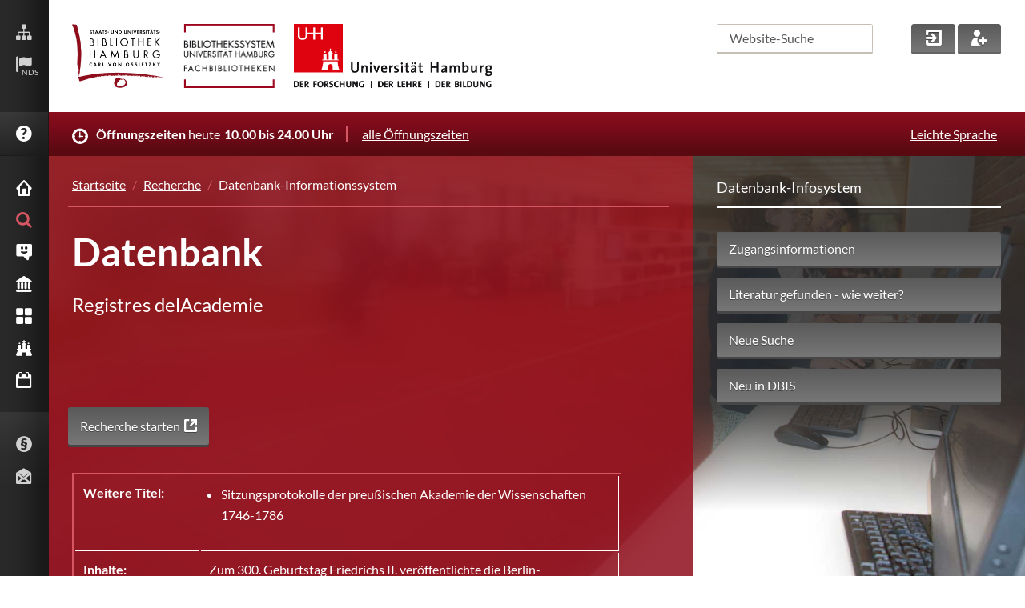

--- FILE ---
content_type: text/html; charset=utf-8
request_url: https://www.sub.uni-hamburg.de/nds/recherche/datenbank-infosystem-dbis/detail.html?libconnect%5Btitleid%5D=103098&cHash=f4d79bac8f73d25cfef305850db04092
body_size: 12991
content:
<!DOCTYPE html>
<html lang="de">
<head>

<meta charset="utf-8">
<!-- 
	This website is powered by TYPO3 - inspiring people to share!
	TYPO3 is a free open source Content Management Framework initially created by Kasper Skaarhoj and licensed under GNU/GPL.
	TYPO3 is copyright 1998-2026 of Kasper Skaarhoj. Extensions are copyright of their respective owners.
	Information and contribution at https://typo3.org/
-->


<link rel="icon" href="https://www.sub.uni-hamburg.de/typo3conf/ext/subhh_website/Resources/Public/img/favicon.ico" type="image/vnd.microsoft.icon">

<meta name="generator" content="TYPO3 CMS">
<meta name="viewport" content="width=device-width, initial-scale=1.0, maximum-scale=1.0, user-scalable=0">
<meta name="twitter:card" content="summary">


<link rel="stylesheet" href="https://www.sub.uni-hamburg.de/typo3temp/assets/css/14fc30660f3966abbb9a510be247a9ed.css?1731407787" media="all">
<link rel="stylesheet" href="https://www.sub.uni-hamburg.de/typo3conf/ext/subhh_website/Resources/Public/css/styles.css?1758196682" media="screen">
<link rel="stylesheet" href="https://www.sub.uni-hamburg.de/typo3conf/ext/subhh_website/Resources/Public/css/iconset.css?1734507752" media="screen">
<link rel="stylesheet" href="https://www.sub.uni-hamburg.de/typo3conf/ext/subhh_website/Resources/Public/css/google-lato-font.css?1731404787" media="all">
<link rel="stylesheet" href="https://www.sub.uni-hamburg.de/typo3conf/ext/subhh_website/Resources/Public/css/print.css?1731404787" media="print">
<link rel="stylesheet" href="https://www.sub.uni-hamburg.de/typo3conf/ext/fs_media_gallery/Resources/Public/Css/MediaAlbum.css?1716401813" media="all">
<link rel="stylesheet" href="https://www.sub.uni-hamburg.de/typo3conf/ext/library_guide_subhh/Resources/Public/css/styles.css?1731404787" media="all">
<link rel="stylesheet" href="https://www.sub.uni-hamburg.de/typo3conf/ext/subhh_website/Resources/Public/css/colorbox.css?1731404787" media="screen">







<!--TYPO3SEARCH_begin-->
<title>Detail &#448; SUB Hamburg</title>
<meta name="title" content="Detail &#448; SUB Hamburg">
<meta name="date" content="2025-09-17 09:01:24" />
<!--TYPO3SEARCH_end-->

<link rel="canonical" href="https://www.sub.uni-hamburg.de/nds/recherche/datenbank-infosystem-dbis/detail.html"/>

</head>
<body vocab="http://schema.org/" typeof="Library">





    <!-- start vertical_navigation -->
    <div id="vertical_navigation">
        
        <ul id="vn_meta" class="clear">
            <li>
                <a title="Sitemap" tabindex="80" href="https://www.sub.uni-hamburg.de/nds/sitemap.html">
                    <p class="hidden">Sitemap</p>
                    <em class="subhh-icon_sitemap"></em>
                </a>
            </li>
            
          
            
            
            
            

            <li>
                
                
                
                
                
                
                
                
                
                    <strong><a href="https://www.sub.uni-hamburg.de/#" tabindex="90" title="language" class="language lang_desktop"><p class="hidden">NDS</p><em class="subhh-icon_flag"></em></a><span>NDS</span></strong>
                
                <ul class="vnm_language lang_desktop_select">
                    
                    
                    <li>
                        <span title="Deutsch">
                            <a lang="de" title="Sprache auf Deutsch ändern" tabindex="91" href="https://www.sub.uni-hamburg.de/startseite.html">
                                <img src="https://www.sub.uni-hamburg.de/typo3conf/ext/subhh_website/Resources/Public/img/lang_DE.png" alt="Deutsch" />DE Deutsch
                            </a>
                        </span>
                    </li>
                    
                    
                    
                    <li>
                        <span title="Englisch">
                            <a lang="en" title="Change language to English" tabindex="92" href="https://www.sub.uni-hamburg.de/en/service/english.html">
                                <img src="https://www.sub.uni-hamburg.de/typo3conf/ext/subhh_website/Resources/Public/img/lang_GB.png" alt="English" />EN English
                            </a>
                        </span>
                    </li>
                    
                    
                    
                    <li>
                        <span title="Französisch">
                            <a lang="fr" title="Changer la langue vers le français" tabindex="93" href="https://www.sub.uni-hamburg.de/fr/service/francaise.html">
                                <img src="https://www.sub.uni-hamburg.de/typo3conf/ext/subhh_website/Resources/Public/img/lang_FR.png" alt="Français" />FR Français
                            </a>
                        </span>
                    </li>
                    
                    
                    
                    <li>
                        <span title="Spanisch">
                            <a lang="es" title="Cambiar el idioma a español" tabindex="94" href="https://www.sub.uni-hamburg.de/es/service/espanol.html">
                                <img src="https://www.sub.uni-hamburg.de/typo3conf/ext/subhh_website/Resources/Public/img/lang_ES.png" alt="Español" />ES Español
                            </a>
                        </span>
                    </li>
                    
                    
                    
                    <li>
                        <span title="Türkisch">
                            <a lang="tr" title="Türkçe dili değiştirme" tabindex="95" href="https://www.sub.uni-hamburg.de/tr/service/turkish.html">
                                <img src="https://www.sub.uni-hamburg.de/typo3conf/ext/subhh_website/Resources/Public/img/lang_TR.png" alt="Türkçe" />TR Turkce
                            </a>
                        </span>
                    </li>
                    
                    
                    
                    <li>
                        <span title="Russisch">
                            <a lang="ru" title="Изменение языка на русский язык" tabindex="96" href="https://www.sub.uni-hamburg.de/ru/service/pusskii.html">
                                <img src="https://www.sub.uni-hamburg.de/typo3conf/ext/subhh_website/Resources/Public/img/lang_RU.png" alt="Pусский" />RU Pусский
                            </a>
                        </span>
                    </li>
                    
                    
                    
                    <li>
                        <span title="Arabisch">
                            <a lang="ar" title="يير اللغة إلى العربي" tabindex="97" href="https://www.sub.uni-hamburg.de/ar/service/arabic.html">
                                <img src="https://www.sub.uni-hamburg.de/typo3conf/ext/subhh_website/Resources/Public/img/lang_AR.png" alt="العربية" />AR العربية
                            </a>
                        </span>
                    </li>
                    
                    
                    
                    <li>
                        <span title="Chinesisch">
                            <a lang="chn" title="更改语言来中国" tabindex="98" href="https://www.sub.uni-hamburg.de/zh/service/chinese.html">
                                <img src="https://www.sub.uni-hamburg.de/typo3conf/ext/subhh_website/Resources/Public/img/lang_CN.png" alt="中国" />CN 中国
                            </a>
                        </span>
                    </li>
                    
                    
                        
                    
                </ul>
            </li>

        
        </ul>
            
        <a class="clear" id="vn_helpme" tabindex="160" href="https://www.sub.uni-hamburg.de/nds/service/fragen-sie-uns/faq.html">
            <em class="subhh-icon_help"></em>
            <span>FAQ</span>
        </a>   
                                 
        <!-- start mobile_meta --> <!-- mobile devices only -->
        <ul id="mobile_meta" class="clear">
            
            
            
            

            <li>
                
                
                
                
                
                
                
                
                
                    <strong><a href="https://www.sub.uni-hamburg.de/#" tabindex="90" title="language" class="language lang_mobile"><p class="hidden">NDS</p><em class="subhh-icon_flag"></em></a><span>NDS</span></strong>
                
                <ul class="mm_language lang_mobile_select">
                    
                    
                    <li>
                        <span title="Deutsch">
                            <a lang="de" title="Sprache auf Deutsch ändern" tabindex="91" href="https://www.sub.uni-hamburg.de/startseite.html">
                                <img src="https://www.sub.uni-hamburg.de/typo3conf/ext/subhh_website/Resources/Public/img/lang_DE.png" alt="Deutsch" />DE Deutsch
                            </a>
                        </span>
                    </li>
                    
                    
                    
                    <li>
                        <span title="Englisch">
                            <a lang="en" title="Change language to English" tabindex="92" href="https://www.sub.uni-hamburg.de/en/service/english.html">
                                <img src="https://www.sub.uni-hamburg.de/typo3conf/ext/subhh_website/Resources/Public/img/lang_GB.png" alt="English" />EN English
                            </a>
                        </span>
                    </li>
                    
                    
                    
                    <li>
                        <span title="Französisch">
                            <a lang="fr" title="Changer la langue vers le français" tabindex="93" href="https://www.sub.uni-hamburg.de/fr/service/francaise.html">
                                <img src="https://www.sub.uni-hamburg.de/typo3conf/ext/subhh_website/Resources/Public/img/lang_FR.png" alt="Français" />FR Français
                            </a>
                        </span>
                    </li>
                    
                    
                    
                    <li>
                        <span title="Spanisch">
                            <a lang="es" title="Cambiar el idioma a español" tabindex="94" href="https://www.sub.uni-hamburg.de/es/service/espanol.html">
                                <img src="https://www.sub.uni-hamburg.de/typo3conf/ext/subhh_website/Resources/Public/img/lang_ES.png" alt="Español" />ES Español
                            </a>
                        </span>
                    </li>
                    
                    
                    
                    <li>
                        <span title="Türkisch">
                            <a lang="tr" title="Türkçe dili değiştirme" tabindex="95" href="https://www.sub.uni-hamburg.de/tr/service/turkish.html">
                                <img src="https://www.sub.uni-hamburg.de/typo3conf/ext/subhh_website/Resources/Public/img/lang_TR.png" alt="Türkçe" />TR Turkce
                            </a>
                        </span>
                    </li>
                    
                    
                    
                    <li>
                        <span title="Russisch">
                            <a lang="ru" title="Изменение языка на русский язык" tabindex="96" href="https://www.sub.uni-hamburg.de/ru/service/pusskii.html">
                                <img src="https://www.sub.uni-hamburg.de/typo3conf/ext/subhh_website/Resources/Public/img/lang_RU.png" alt="Pусский" />RU Pусский
                            </a>
                        </span>
                    </li>
                    
                    
                    
                    <li>
                        <span title="Arabisch">
                            <a lang="ar" title="يير اللغة إلى العربي" tabindex="97" href="https://www.sub.uni-hamburg.de/ar/service/arabic.html">
                                <img src="https://www.sub.uni-hamburg.de/typo3conf/ext/subhh_website/Resources/Public/img/lang_AR.png" alt="العربية" />AR العربية
                            </a>
                        </span>
                    </li>
                    
                    
                    
                    <li>
                        <span title="Chinesisch">
                            <a lang="chn" title="更改语言来中国" tabindex="98" href="https://www.sub.uni-hamburg.de/zh/service/chinese.html">
                                <img src="https://www.sub.uni-hamburg.de/typo3conf/ext/subhh_website/Resources/Public/img/lang_CN.png" alt="中国" />CN 中国
                            </a>
                        </span>
                    </li>
                    
                    
                        
                    
                </ul>
            </li>

            <li>
                <a class="fade" title="Hilfe" tabindex="100" href="https://www.sub.uni-hamburg.de/nds/service/fragen-sie-uns/faq.html">
                    <span class="hidden">Hilfe</span>
                    <em class="subhh-icon_help"></em>
                </a>
            </li>
            <li>
                <a href="https://www.sub.uni-hamburg.de/nds/suche.html" class="fade" tabindex="101" title="Suche">
                    <span class="hidden">Suchen</span>
                    <em class="subhh-icon_search"></em>
                </a>
            </li>
            <li>
                <a href="https://katalogplus.sub.uni-hamburg.de/vufind/MyResearch/UserLogin" target="_blank" class="fade" tabindex="102" rel="noreferrer" title="Mein Konto">
                    <span class="hidden">Login</span>
                    <em class="subhh-icon_login"></em>
                </a>
            </li>
            <li>
                <a href="https://www.sub.uni-hamburg.de/nds/service/leihen-liefern/bibliotheksausweis.html" class="fade" tabindex="103" title="Neu anmelden">
                    <span class="hidden">Neuer Account</span>
                    <em class="subhh-icon_new_user"></em>
                </a>
            </li>
        </ul>
        <!-- end mobile_meta -->
        
        <!-- start vn_areas -->
        <div id="here_nav"><span href="#" id="mobile_nav_link" title="Hauptmenü" tabindex="171"><span class="hidden">Men&uuml;</span><em id="mobile_nav" class="subhh-icon_nav_mobile fade" role="button"></em></span> <!-- em mobile_nav - mobile devices only -->
        <ul id="vn_areas" class="clear">
           



    
    
        

				
        

        <li>
            
                    <a href="https://www.sub.uni-hamburg.de/nds/startseite.html"  tabindex="171"><em class="subhh-icon_home"></em><span>Startseite</span></a>

                
        </li>
        
    
        

				
        

        <li>
            
                    <a href="https://www.sub.uni-hamburg.de/nds/recherche.html"  id="vn_this_active" tabindex="172"><em class="subhh-icon_search"></em><span>Recherche</span></a>
                <ul class="vn_areas_flyout">
                    <li 
                        
                        
                        
                        
                        >
                        <div class="vna_flyout_menu">
                            <h2 class="clear">Recherche<em class="subhh-icon_search"></em></h2>
                                
                                            
                                                <ul class="clear">
                                                    
                                                        
                                                        
                                                        
                                                        <li>
                                                            
                                                            
                                                                
                                                                        
                                                                    
                                                            



                                                            <a href="https://www.sub.uni-hamburg.de/nds/recherche/kataloge.html"  tabindex="173">
                                                                <strong>Kataloge</strong>
                                                                Wo finde ich was im Bibliothekssystem? Katalogplus &amp; mehr
                                                            </a>
                                                        </li>
                                                        
                                                    
                                                        
                                                        
                                                        
                                                        <li>
                                                            
                                                            
                                                                
                                                                        
                                                                    
                                                            



                                                            <a href="https://www.sub.uni-hamburg.de/nds/recherche/ihr-fachgebiet-bei-uns.html"  tabindex="174">
                                                                <strong>Ihr Fachgebiet bei uns</strong>
                                                                Maßgeschneiderte Recherchetipps
                                                            </a>
                                                        </li>
                                                        
                                                    
                                                        
                                                        
                                                        
                                                        <li>
                                                            
                                                            
                                                                
                                                                        
                                                                    
                                                            



                                                            <a href="https://www.sub.uni-hamburg.de/nds/recherche/elektronische-zeitschriftenbibliothek.html"  tabindex="175">
                                                                <strong>Elektronische Zeitschriftenbibliothek</strong>
                                                                Einzelne E-Zeitschriften finden und durchblättern
                                                            </a>
                                                        </li>
                                                        
                                                    
                                                        
                                                        
                                                        
                                                        <li>
                                                            
                                                            
                                                                
                                                                        
                                                                    
                                                            



                                                            <a href="https://www.sub.uni-hamburg.de/nds/recherche/datenbank-infosystem.html"  tabindex="176">
                                                                <strong>Datenbank-Informationssystem</strong>
                                                                DBIS - Literaturnachweise zu einzelnen Fachgebieten
                                                            </a>
                                                        </li>
                                                        
                                                            </ul>
                                                            <ul class="clear">
                                                        
                                                    
                                                        
                                                        
                                                        
                                                        <li>
                                                            
                                                            
                                                                
                                                                        
                                                                            
                                                                        
                                                                    
                                                            



                                                            <a href="https://digitalisate.sub.uni-hamburg.de" target="_blank" tabindex="177">
                                                                <strong>Hamburger Kulturgut Digital</strong>
                                                                Drucke, Handschriften, Grafik in digitaler Form
                                                            </a>
                                                        </li>
                                                        
                                                    
                                                        
                                                        
                                                        
                                                        <li>
                                                            
                                                            
                                                                
                                                                        
                                                                    
                                                            



                                                            <a href="https://www.sub.uni-hamburg.de/nds/recherche/e-books.html"  tabindex="178">
                                                                <strong>E-Books</strong>
                                                                Wie Sie unsere elektronischen Bücher nutzen können
                                                            </a>
                                                        </li>
                                                        
                                                    
                                                        
                                                        
                                                        
                                                        <li>
                                                            
                                                            
                                                                
                                                                        
                                                                    
                                                            



                                                            <a href="https://www.sub.uni-hamburg.de/nds/universitaetsbibliographie0.html"  tabindex="179">
                                                                <strong>Universitätsbibliographie / Forschungsinformationssystem</strong>
                                                                Publikationen von Angehörigen der Universität Hamburg
                                                            </a>
                                                        </li>
                                                        
                                                    
                                                </ul>
                                            
                                        
                        </div>
                        <div class="vna_flyout_shortlinks">
                            <h3>Schnellzugriff</h3>
                            <ul class="clear">
                                
                                    
                                        
                                            
                                            
                                            
                                                
                                                        
                                                    
                                            

                                            <li><a href="https://www.sub.uni-hamburg.de/nds/service/leihen-liefern.html"  tabindex="180">Sie sind das erste Mal hier?</a></li>
                                        
                                            
                                            
                                            
                                                
                                                        
                                                    
                                            

                                            <li><a href="https://www.sub.uni-hamburg.de/nds/recherche/kataloge/erwerbungsvorschlag.html"  tabindex="181">Erwerbungsvorschlag</a></li>
                                        
                                            
                                            
                                            
                                                
                                                        
                                                    
                                            

                                            <li><a href="https://www.sub.uni-hamburg.de/nds/service/leihen-liefern/bibliotheksausweis/passwort.html"  tabindex="182">Passwort vergessen?</a></li>
                                        
                                            
                                            
                                            
                                                
                                                        
                                                    
                                            

                                            <li><a href="https://www.sub.uni-hamburg.de/nds/service/fuehrungen-schulungen.html"  tabindex="183">Literaturrecherche - Schulungen</a></li>
                                        
                                            
                                            
                                            
                                                
                                                        
                                                    
                                            

                                            <li><a href="https://www.sub.uni-hamburg.de/nds/service/leihen-liefern/ausleihe-vor-ort.html"  tabindex="184">In der Stabi ausleihen</a></li>
                                        
                                    
                                
                            </ul>
                        </div>
                        <div class="clear"></div>
                    </li>
                </ul>
                
        </li>
        
    
        

				
        

        <li>
            
                    <a href="https://www.sub.uni-hamburg.de/nds/service.html"   tabindex="185"><em class="subhh-icon_service_smile"></em><span>Service</span></a>
                <ul class="vn_areas_flyout">
                    <li 
                        
                        
                        
                        
                        >
                        <div class="vna_flyout_menu">
                            <h2 class="clear">Service<em class="subhh-icon_service_smile"></em></h2>
                                
                                            
                                                <ul class="clear">
                                                    
                                                        
                                                        
                                                        
                                                        <li>
                                                            
                                                            
                                                                
                                                                        
                                                                    
                                                            



                                                            <a href="https://www.sub.uni-hamburg.de/nds/service/fragen-sie-uns.html"  tabindex="186">
                                                                <strong>Fragen Sie uns</strong>
                                                                Auskunft, Fachreferent/-innen und weitere Anlaufstellen
                                                            </a>
                                                        </li>
                                                        
                                                    
                                                        
                                                        
                                                        
                                                        <li>
                                                            
                                                            
                                                                
                                                                        
                                                                    
                                                            



                                                            <a href="https://www.sub.uni-hamburg.de/nds/service/leihen-liefern.html"  tabindex="187">
                                                                <strong>Leihen &amp; Liefern</strong>
                                                                Infos zu Ausleihe, Fernleihe &amp; Dokumentlieferung
                                                            </a>
                                                        </li>
                                                        
                                                    
                                                        
                                                        
                                                        
                                                        <li>
                                                            
                                                            
                                                                
                                                                        
                                                                    
                                                            



                                                            <a href="https://www.sub.uni-hamburg.de/nds/service/lernen-arbeiten.html"  tabindex="188">
                                                                <strong>Lernen &amp; Arbeiten</strong>
                                                                Lesesäle, Arbeitsplätze &amp; WLAN
                                                            </a>
                                                        </li>
                                                        
                                                    
                                                        
                                                        
                                                        
                                                        <li>
                                                            
                                                            
                                                                
                                                                        
                                                                    
                                                            



                                                            <a href="https://www.sub.uni-hamburg.de/nds/service/drucken-kopieren-scannen.html"  tabindex="189">
                                                                <strong>Drucken, Kopieren, Scannen</strong>
                                                                Vom schnellen Vervielfältigen bis zur Reprographie
                                                            </a>
                                                        </li>
                                                        
                                                    
                                                        
                                                        
                                                        
                                                        <li>
                                                            
                                                            
                                                                
                                                                        
                                                                    
                                                            



                                                            <a href="https://www.sub.uni-hamburg.de/nds/service/literaturverwaltung.html"  tabindex="190">
                                                                <strong>Literaturverwaltung</strong>
                                                                Wissensorganisation mit Citavi &amp; Co.
                                                            </a>
                                                        </li>
                                                        
                                                            </ul>
                                                            <ul class="clear">
                                                        
                                                    
                                                        
                                                        
                                                        
                                                        <li>
                                                            
                                                            
                                                                
                                                                        
                                                                    
                                                            



                                                            <a href="https://www.sub.uni-hamburg.de/nds/service/fuehrungen-schulungen.html"  tabindex="191">
                                                                <strong>Beratung &amp; Kurse</strong>
                                                                ... und Führungen in der Stabi
                                                            </a>
                                                        </li>
                                                        
                                                    
                                                        
                                                        
                                                        
                                                        <li>
                                                            
                                                            
                                                                
                                                                        
                                                                    
                                                            



                                                            <a href="https://www.sub.uni-hamburg.de/nds/service/publizieren.html"  tabindex="192">
                                                                <strong>Publizieren</strong>
                                                                E-Dissertationen, APC-Rabatte, Verlag und mehr - wir unterstützen Ihren Publikationsprozess
                                                            </a>
                                                        </li>
                                                        
                                                    
                                                        
                                                        
                                                        
                                                        <li>
                                                            
                                                            
                                                                
                                                                        
                                                                    
                                                            



                                                            <a href="https://www.sub.uni-hamburg.de/nds/service/open-access.html"  tabindex="193">
                                                                <strong>Open Access</strong>
                                                                Die Stabi unterstützt Open Access: E-Dissertationen, APC-Rabatte, Verlag und mehr
                                                            </a>
                                                        </li>
                                                        
                                                    
                                                        
                                                        
                                                        
                                                        <li>
                                                            
                                                            
                                                                
                                                                        
                                                                    
                                                            



                                                            <a href="https://www.sub.uni-hamburg.de/nds/service/der-zeitschriftenserver-der-stabi.html"  tabindex="194">
                                                                <strong>Der Zeitschriftenserver der Stabi</strong>
                                                                Wir hosten Open Access-Zeitschriften mit Open Journal Systems (OJS)
                                                            </a>
                                                        </li>
                                                        
                                                    
                                                        
                                                        
                                                        
                                                        <li>
                                                            
                                                            
                                                                
                                                                        
                                                                    
                                                            



                                                            <a href="https://www.sub.uni-hamburg.de/nds/service/digitale-forschungsdienste.html"  tabindex="195">
                                                                <strong>Digitale Forschungsdienste</strong>
                                                                Digital Humanities und Digital Scholarship Services an der SUB
                                                            </a>
                                                        </li>
                                                        
                                                    
                                                </ul>
                                            
                                        
                        </div>
                        <div class="vna_flyout_shortlinks">
                            <h3>Schnellzugriff</h3>
                            <ul class="clear">
                                
                                    
                                        
                                            
                                            
                                            
                                                
                                                        
                                                    
                                            

                                            <li><a href="https://www.sub.uni-hamburg.de/nds/service/leihen-liefern/bibliotheksausweis.html"  tabindex="196">Bibliotheksausweis</a></li>
                                        
                                            
                                            
                                            
                                                
                                                        
                                                    
                                            

                                            <li><a href="https://www.sub.uni-hamburg.de/nds/recherche/ihr-fachgebiet-bei-uns.html"  tabindex="197">Ihr Fachgebiet bei uns</a></li>
                                        
                                            
                                            
                                            
                                                
                                                        
                                                    
                                            

                                            <li><a href="https://www.sub.uni-hamburg.de/nds/service/publizieren/dissertationen/e-dissertationen-der-uhh.html"  tabindex="198">E-Dissertationen der UHH</a></li>
                                        
                                            
                                            
                                            
                                                
                                                        
                                                    
                                            

                                            <li><a href="https://www.sub.uni-hamburg.de/nds/service/lernen-arbeiten/semesterapparate/digitaler-semesterapparat.html"  tabindex="199">Digitaler Semesterapparat</a></li>
                                        
                                            
                                            
                                            
                                                
                                                        
                                                    
                                            

                                            <li><a href="https://www.sub.uni-hamburg.de/nds/recherche/kataloge/erwerbungsvorschlag.html"  tabindex="200">Erwerbungsvorschlag</a></li>
                                        
                                    
                                
                            </ul>
                        </div>
                        <div class="clear"></div>
                    </li>
                </ul>
                
        </li>
        
    
        

				
        

        <li>
            
                    <a href="https://www.sub.uni-hamburg.de/nds/bibliothek.html"   tabindex="201"><em class="subhh-icon_bib"></em><span>Bibliothek</span></a>
                <ul class="vn_areas_flyout">
                    <li 
                        
                        
                        
                        
                        >
                        <div class="vna_flyout_menu">
                            <h2 class="clear">Bibliothek<em class="subhh-icon_bib"></em></h2>
                                
                                            
                                                <ul class="clear">
                                                    
                                                        
                                                        
                                                        
                                                        <li>
                                                            
                                                            
                                                                
                                                                        
                                                                    
                                                            



                                                            <a href="https://www.sub.uni-hamburg.de/nds/bibliotheken/ueber-uns.html"  tabindex="202">
                                                                <strong>Über uns</strong>
                                                                Porträt, Geschichte, Organisatorisches
                                                            </a>
                                                        </li>
                                                        
                                                    
                                                        
                                                        
                                                        
                                                        <li>
                                                            
                                                            
                                                                
                                                                        
                                                                    
                                                            



                                                            <a href="https://www.sub.uni-hamburg.de/nds/bibliotheken/presse.html"  tabindex="203">
                                                                <strong>Presse</strong>
                                                                Pressemitteilungen, Pressefotos, Pressespiegel, Drehgenehmigung
                                                            </a>
                                                        </li>
                                                        
                                                    
                                                        
                                                        
                                                        
                                                        <li>
                                                            
                                                            
                                                                
                                                                        
                                                                    
                                                            



                                                            <a href="https://www.sub.uni-hamburg.de/nds/bibliotheken/ausstellungen-und-veranstaltungen.html"  tabindex="204">
                                                                <strong>Ausstellungen und Veranstaltungen</strong>
                                                                Ausstellungen und Veranstaltungen, Räumlichkeiten
                                                            </a>
                                                        </li>
                                                        
                                                    
                                                        
                                                        
                                                        
                                                        <li>
                                                            
                                                            
                                                                
                                                                        
                                                                    
                                                            



                                                            <a href="https://www.sub.uni-hamburg.de/nds/bibliotheken/urban-knowledge-hub.html"  tabindex="205">
                                                                <strong>Urban Knowledge Hub</strong>
                                                                Raumentwicklungsstrategien der Stabi
                                                            </a>
                                                        </li>
                                                        
                                                    
                                                        
                                                        
                                                        
                                                        <li>
                                                            
                                                            
                                                                
                                                                        
                                                                    
                                                            



                                                            <a href="https://www.sub.uni-hamburg.de/nds/bibliothek/orientierung-gebaeudeuebersicht.html"  tabindex="206">
                                                                <strong>Orientierung &amp; Gebäudeübersicht</strong>
                                                                Die Räumlichkeiten und Serviceangebote auf den verschiedenen Ebenen
                                                            </a>
                                                        </li>
                                                        
                                                    
                                                        
                                                        
                                                        
                                                        <li>
                                                            
                                                            
                                                                
                                                                        
                                                                    
                                                            



                                                            <a href="https://www.sub.uni-hamburg.de/nds/bibliotheken/spenden-und-foerdern.html"  tabindex="207">
                                                                <strong>Spenden und fördern</strong>
                                                                Wie Sie die Stabi unterstützen können
                                                            </a>
                                                        </li>
                                                        
                                                            </ul>
                                                            <ul class="clear">
                                                        
                                                    
                                                        
                                                        
                                                        
                                                        <li>
                                                            
                                                            
                                                                
                                                                        
                                                                    
                                                            



                                                            <a href="https://www.sub.uni-hamburg.de/nds/bibliotheken/projekte-der-stabi.html"  tabindex="208">
                                                                <strong>Projekte der Stabi</strong>
                                                                Weiterentwicklung und Innovation : Datenmanagement, Digitalisierung, Bestandserhaltung, Serviceangebote...
                                                            </a>
                                                        </li>
                                                        
                                                    
                                                        
                                                        
                                                        
                                                        <li>
                                                            
                                                            
                                                                
                                                                        
                                                                    
                                                            



                                                            <a href="https://www.sub.uni-hamburg.de/nds/bibliotheken/ausbildung-und-stellenangebote.html"  tabindex="209">
                                                                <strong>Ausbildung und Stellenangebote</strong>
                                                                Ihr Weg in unser Team
                                                            </a>
                                                        </li>
                                                        
                                                    
                                                        
                                                        
                                                        
                                                        <li>
                                                            
                                                            
                                                                
                                                                        
                                                                    
                                                            



                                                            <a href="https://www.sub.uni-hamburg.de/nds/bibliothek/hamburger-bibliotheksfuehrer.html"  tabindex="210">
                                                                <strong>Hamburger Bibliotheksführer</strong>
                                                                Suche nach Bibliotheken in Hamburg
                                                            </a>
                                                        </li>
                                                        
                                                    
                                                        
                                                        
                                                        
                                                        <li>
                                                            
                                                            
                                                                
                                                                        
                                                                    
                                                            



                                                            <a href="https://www.sub.uni-hamburg.de/nds/bibliotheken/universitaetsbibliothek.html"  tabindex="211">
                                                                <strong>Universitätsbibliothek</strong>
                                                                Bibliothekssystem Universität Hamburg
                                                            </a>
                                                        </li>
                                                        
                                                    
                                                        
                                                        
                                                        
                                                        <li>
                                                            
                                                            
                                                                
                                                                        
                                                                    
                                                            



                                                            <a href="https://www.sub.uni-hamburg.de/nds/bibliotheken/hochschulbibliothek-der-bhh.html"  tabindex="212">
                                                                <strong>Hochschulbibliothek der BHH</strong>
                                                                Bibliotheks- und Informationszentrum Anckelmannstraße (powered by SUB)
                                                            </a>
                                                        </li>
                                                        
                                                    
                                                        
                                                        
                                                        
                                                        <li>
                                                            
                                                            
                                                                
                                                                        
                                                                    
                                                            



                                                            <a href="https://fachwelt.sub.uni-hamburg.de/nds/willkommen.html"  tabindex="213">
                                                                <strong>Für die Fachwelt</strong>
                                                                Für Bibliothekarinnen und Bibliothekare aus der Umgebung
                                                            </a>
                                                        </li>
                                                        
                                                    
                                                </ul>
                                            
                                        
                        </div>
                        <div class="vna_flyout_shortlinks">
                            <h3>Schnellzugriff</h3>
                            <ul class="clear">
                                
                                    
                                        
                                            
                                            
                                            
                                                
                                                        
                                                    
                                            

                                            <li><a href="https://www.sub.uni-hamburg.de/nds/sammlungen.html"  tabindex="214">Sammlungen</a></li>
                                        
                                            
                                            
                                            
                                                
                                                        
                                                    
                                            

                                            <li><a href="https://www.sub.uni-hamburg.de/nds/sammlungen/linga-bibliothek.html"  tabindex="215">Linga-Bibliothek</a></li>
                                        
                                            
                                            
                                            
                                                
                                                        
                                                    
                                            

                                            <li><a href="https://www.sub.uni-hamburg.de/nds/bibliotheken/ausbildung-und-stellenangebote.html"  tabindex="216">Ausbildung und Stellenangebote</a></li>
                                        
                                            
                                            
                                            
                                                
                                                        
                                                    
                                            

                                            <li><a href="http://digitalisate.sub.uni-hamburg.de" target="_blank" tabindex="217">Hamburger Kulturgut Digital</a></li>
                                        
                                            
                                            
                                            
                                                
                                                        
                                                    
                                            

                                            <li><a href="https://www.sub.uni-hamburg.de/nds/bibliotheken/universitaetsbibliothek.html"  tabindex="218">Fachbibliotheken</a></li>
                                        
                                            
                                            
                                            
                                                
                                                        
                                                    
                                            

                                            <li><a href="https://www.sub.uni-hamburg.de/nds/service/fuehrungen-schulungen.html"  tabindex="219">Führungen und Schulungen</a></li>
                                        
                                            
                                            
                                            
                                                
                                                        
                                                    
                                            

                                            <li><a href="https://www.sub.uni-hamburg.de/nds/recherche/kataloge/erwerbungsvorschlag.html"  tabindex="220">Erwerbungsvorschlag</a></li>
                                        
                                    
                                
                            </ul>
                        </div>
                        <div class="clear"></div>
                    </li>
                </ul>
                
        </li>
        
    
        

				
        

        <li>
            
                    <a href="https://www.sub.uni-hamburg.de/nds/sammlungen.html"   tabindex="221"><em class="subhh-icon_collection"></em><span>Sammlungen</span></a>
                <ul class="vn_areas_flyout">
                    <li 
                        
                        
                        
                        
                        >
                        <div class="vna_flyout_menu">
                            <h2 class="clear">Sammlungen<em class="subhh-icon_collection"></em></h2>
                                
                                            
                                                <ul class="clear">
                                                    
                                                        
                                                        
                                                        
                                                        <li>
                                                            
                                                            
                                                                
                                                                        
                                                                    
                                                            



                                                            <a href="https://www.sub.uni-hamburg.de/nds/sammlungen/handschriftensammlung.html"  tabindex="222">
                                                                <strong>Handschriftensammlung</strong>
                                                                Abendländische und außereuropäische Handschriften
                                                            </a>
                                                        </li>
                                                        
                                                    
                                                        
                                                        
                                                        
                                                        <li>
                                                            
                                                            
                                                                
                                                                        
                                                                    
                                                            



                                                            <a href="https://www.sub.uni-hamburg.de/nds/sammlungen/nachlass-und-autographensammlung.html"  tabindex="223">
                                                                <strong>Nachlass- und Autographensammlung</strong>
                                                                Von Autoren, Musikern, Künstlern und Wissenschaftlern
                                                            </a>
                                                        </li>
                                                        
                                                    
                                                        
                                                        
                                                        
                                                        <li>
                                                            
                                                            
                                                                
                                                                        
                                                                    
                                                            



                                                            <a href="https://www.sub.uni-hamburg.de/nds/sammlungen/seltene-und-alte-drucke.html"  tabindex="224">
                                                                <strong>Alte Drucke</strong>
                                                                Von der Inkunabel bis zum modernen Pressendruck
                                                            </a>
                                                        </li>
                                                        
                                                    
                                                        
                                                        
                                                        
                                                        <li>
                                                            
                                                            
                                                                
                                                                        
                                                                    
                                                            



                                                            <a href="https://www.sub.uni-hamburg.de/nds/sammlungen/musiksammlung.html"  tabindex="225">
                                                                <strong>Musiksammlung</strong>
                                                                Musikdrucke und -handschriften, Libretti, Tonträger
                                                            </a>
                                                        </li>
                                                        
                                                    
                                                        
                                                        
                                                        
                                                        <li>
                                                            
                                                            
                                                                
                                                                        
                                                                    
                                                            



                                                            <a href="https://www.sub.uni-hamburg.de/nds/sammlungen/theatersammlung.html"  tabindex="226">
                                                                <strong>Theatersammlung</strong>
                                                                Autographen, Textbücher, Theaterzettel, Szenographie, Fotoarchive, Theaterarchive
                                                            </a>
                                                        </li>
                                                        
                                                    
                                                        
                                                        
                                                        
                                                        <li>
                                                            
                                                            
                                                                
                                                                        
                                                                    
                                                            



                                                            <a href="https://www.sub.uni-hamburg.de/nds/sammlungen/kartensammlung.html"  tabindex="227">
                                                                <strong>Kartensammlung</strong>
                                                                Atlanten, Karten und Ansichten
                                                            </a>
                                                        </li>
                                                        
                                                            </ul>
                                                            <ul class="clear">
                                                        
                                                    
                                                        
                                                        
                                                        
                                                        <li>
                                                            
                                                            
                                                                
                                                                        
                                                                    
                                                            



                                                            <a href="https://www.sub.uni-hamburg.de/nds/sammlungen/graphische-sammlungen.html"  tabindex="228">
                                                                <strong>Graphische Sammlungen</strong>
                                                                Kupferstiche, Portraits, Zeichnungen, Gemälde
                                                            </a>
                                                        </li>
                                                        
                                                    
                                                        
                                                        
                                                        
                                                        <li>
                                                            
                                                            
                                                                
                                                                        
                                                                    
                                                            



                                                            <a href="https://www.sub.uni-hamburg.de/nds/sammlungen/ns-raubgut.html"  tabindex="229">
                                                                <strong>NS-Raubgut</strong>
                                                                NS-verfolgungsbedingt entzogenes Kulturgut in der Stabi
                                                            </a>
                                                        </li>
                                                        
                                                    
                                                        
                                                        
                                                        
                                                        <li>
                                                            
                                                            
                                                                
                                                                        
                                                                    
                                                            



                                                            <a href="https://www.sub.uni-hamburg.de/nds/sammlungen/hebraica-judaica-sammlung-der-sub-hamburg.html"  tabindex="230">
                                                                <strong>Hebraica-Judaica-Sammlung der SUB Hamburg</strong>
                                                                Hebräische Handschriften, alte Drucke und weitere Sonderbestände
                                                            </a>
                                                        </li>
                                                        
                                                    
                                                        
                                                        
                                                        
                                                        <li>
                                                            
                                                            
                                                                
                                                                        
                                                                    
                                                            



                                                            <a href="https://www.sub.uni-hamburg.de/nds/sammlungen/bibliothek-der-juedischen-gemeinde-hamburg.html"  tabindex="231">
                                                                <strong>Bibliothek der Jüdischen Gemeinde Hamburg</strong>
                                                                Hebraica, jiddische Literatur und jüdische Zeitschriften
                                                            </a>
                                                        </li>
                                                        
                                                    
                                                        
                                                        
                                                        
                                                        <li>
                                                            
                                                            
                                                                
                                                                        
                                                                    
                                                            



                                                            <a href="https://www.sub.uni-hamburg.de/nds/sammlungen/linga-bibliothek.html"  tabindex="232">
                                                                <strong>Linga-Bibliothek</strong>
                                                                Für Lateinamerika-Forschung
                                                            </a>
                                                        </li>
                                                        
                                                    
                                                        
                                                        
                                                        
                                                        <li>
                                                            
                                                            
                                                                
                                                                        
                                                                    
                                                            



                                                            <a href="https://www.sub.uni-hamburg.de/nds/sammlungen/fachliche-sammelschwerpunkte.html"  tabindex="233">
                                                                <strong>Fachliche Sammelschwerpunkte</strong>
                                                                FID Romanistik, Sondersammelgebiete bis 2015
                                                            </a>
                                                        </li>
                                                        
                                                    
                                                </ul>
                                            
                                        
                        </div>
                        <div class="vna_flyout_shortlinks">
                            <h3>Schnellzugriff</h3>
                            <ul class="clear">
                                
                                    
                                        
                                            
                                            
                                            
                                                
                                                        
                                                    
                                            

                                            <li><a href="https://borchert.sub.uni-hamburg.de/nds/borchert-box.html"  tabindex="234">Borchert-Box</a></li>
                                        
                                            
                                            
                                            
                                                
                                                        
                                                            
                                                        
                                                    
                                            

                                            <li><a href="https://galerie.sub.uni-hamburg.de/" target="_blank" tabindex="235">Online-Ausstellungen</a></li>
                                        
                                            
                                            
                                            
                                                
                                                        
                                                            
                                                        
                                                    
                                            

                                            <li><a href="https://digitalisate.sub.uni-hamburg.de/" target="_blank" tabindex="236">Hamburger Kulturgut Digital</a></li>
                                        
                                            
                                            
                                            
                                                
                                                        
                                                            
                                                        
                                                    
                                            

                                            <li><a href="https://kalliope-verbund.info/" target="_blank" tabindex="237">Kalliope-Verbundkatalog</a></li>
                                        
                                            
                                            
                                            
                                                
                                                        
                                                    
                                            

                                            <li><a href="https://www.sub.uni-hamburg.de/nds/sammlungen/seltene-und-alte-drucke/buchsprechstunde-1.html"  tabindex="238">Buchsprechstunde</a></li>
                                        
                                            
                                            
                                            
                                                
                                                        
                                                    
                                            

                                            <li><a href="https://www.sub.uni-hamburg.de/nds/recherche/kataloge/erwerbungsvorschlag.html"  tabindex="239">Erwerbungsvorschlag</a></li>
                                        
                                    
                                
                            </ul>
                        </div>
                        <div class="clear"></div>
                    </li>
                </ul>
                
        </li>
        
    
        

				
        

        <li>
            
                    <a href="https://www.sub.uni-hamburg.de/nds/hamborg.html"   tabindex="240"><em class="subhh-icon_hamburg"></em><span>Hamborg</span></a>
                <ul class="vn_areas_flyout">
                    <li 
                        
                        
                        
                        
                        >
                        <div class="vna_flyout_menu">
                            <h2 class="clear">Hamborg<em class="subhh-icon_hamburg"></em></h2>
                                
                                            
                                                <ul class="clear">
                                                    
                                                        
                                                        
                                                        
                                                        <li>
                                                            
                                                            
                                                                
                                                                        
                                                                    
                                                            



                                                            <a href="https://www.sub.uni-hamburg.de/nds/hamborg/oeber-uns.html"  tabindex="241">
                                                                <strong>Öber uns</strong>
                                                                De Landesbibliothek von der Free‘e un Hansestadt Hamborg
                                                            </a>
                                                        </li>
                                                        
                                                    
                                                        
                                                        
                                                        
                                                        <li>
                                                            
                                                            
                                                                
                                                                        
                                                                    
                                                            



                                                            <a href="https://www.sub.uni-hamburg.de/nds/hamborg/service-hamborg.html"  tabindex="242">
                                                                <strong>Service ‘Hamborg‘</strong>
                                                                Darmit du lesen kannst, wat du weten wullt
                                                            </a>
                                                        </li>
                                                        
                                                    
                                                        
                                                        
                                                        
                                                        <li>
                                                            
                                                            
                                                                
                                                                        
                                                                    
                                                            



                                                            <a href="https://www.sub.uni-hamburg.de/nds/hamborg/stabi-hamburghub.html"  tabindex="243">
                                                                <strong>Stabi HamburgHub</strong>
                                                                De Stabi HamburgHub maakt di den Weg free in de Welt vun de Wetenschop, liekers in de Zentraalbibliothek vun de Bücherhallen Hamburg.
                                                            </a>
                                                        </li>
                                                        
                                                    
                                                        
                                                        
                                                        
                                                        <li>
                                                            
                                                            
                                                                
                                                                        
                                                                    
                                                            



                                                            <a href="https://www.sub.uni-hamburg.de/nds/hamborg/boeker-ut-hamborg-hoeoert-in-de-stabi.html"  tabindex="244">
                                                                <strong>Böker ut Hamborg höört in de Stabi</strong>
                                                                Druckte Böker, CD’s un Kraam ut Hamborg
                                                            </a>
                                                        </li>
                                                        
                                                    
                                                        
                                                        
                                                        
                                                        <li>
                                                            
                                                            
                                                                
                                                                        
                                                                    
                                                            



                                                            <a href=""  tabindex="245">
                                                                <strong>Digitalisierte Bestände ‘Hamborg‘</strong>
                                                                Digitale Nakieksels, ole Böker, Tietschriften, Karten un Biller ut de Stabi
                                                            </a>
                                                        </li>
                                                        
                                                            </ul>
                                                            <ul class="clear">
                                                        
                                                    
                                                        
                                                        
                                                        
                                                        <li>
                                                            
                                                            
                                                                
                                                                        
                                                                    
                                                            



                                                            <a href="https://www.hamburgwissen-digital.de" target="_blank" tabindex="246">
                                                                <strong>HamborgWeten Digital</strong>
                                                                En Barg elektronische Daten, de dat to Hamborg geben deit
                                                            </a>
                                                        </li>
                                                        
                                                    
                                                        
                                                        
                                                        
                                                        <li>
                                                            
                                                            
                                                                
                                                                        
                                                                    
                                                            



                                                            <a href="https://www.sub.uni-hamburg.de/nds/hamborg/hamborg-bibliographie.html"  tabindex="247">
                                                                <strong>Hamborg-Bibliographie</strong>
                                                                Allns, wat een druckt oder elektronisch nakieken kann, wenn dat mit Hamborg in en Tosamenhang steiht
                                                            </a>
                                                        </li>
                                                        
                                                    
                                                        
                                                        
                                                        
                                                        <li>
                                                            
                                                            
                                                                
                                                                        
                                                                    
                                                            



                                                            <a href="https://www.sub.uni-hamburg.de/nds/hamborg/webarchiv-hamborg.html"  tabindex="248">
                                                                <strong>Webarchiv Hamborg</strong>
                                                                In dat Webarchiv Hamborg kannst du archivierte Sieden ut dat Internet ankieken. Dat gifft dat aver nur op hochdüütsch.
                                                            </a>
                                                        </li>
                                                        
                                                    
                                                        
                                                        
                                                        
                                                        <li>
                                                            
                                                            
                                                                
                                                                        
                                                                    
                                                            



                                                            <a href=""  tabindex="249">
                                                                <strong>Kalliope-Verbundkatalog: Handschriften un Autographen von bekannte Lüüd</strong>
                                                                
                                                            </a>
                                                        </li>
                                                        
                                                    
                                                        
                                                        
                                                        
                                                        <li>
                                                            
                                                            
                                                                
                                                                        
                                                                    
                                                            



                                                            <a href="https://www.sub.uni-hamburg.de/nds/hamborg/schaufinster.html"  tabindex="250">
                                                                <strong>Schaufinster</strong>
                                                                Aktuelle Blogs, Biller, heel bekannte Hamborgers
                                                            </a>
                                                        </li>
                                                        
                                                    
                                                </ul>
                                            
                                        
                        </div>
                        <div class="vna_flyout_shortlinks">
                            <h3>Schnellzugriff</h3>
                            <ul class="clear">
                                
                                    
                                        
                                            
                                            
                                            
                                                
                                                        
                                                    
                                            

                                            <li><a href="https://borchert.sub.uni-hamburg.de/nds/dissonanzen-wolfgang-borchert-1921-1947.html"  tabindex="251">Dissonanzen - Wolfgang Borchert (1921-1947)</a></li>
                                        
                                            
                                            
                                            
                                                
                                                        
                                                            
                                                        
                                                    
                                            

                                            <li><a href="https://galerie.sub.uni-hamburg.de/" target="_blank" tabindex="252">Online-Ausstellungen</a></li>
                                        
                                            
                                            
                                            
                                                
                                                        
                                                            
                                                        
                                                    
                                            

                                            <li><a href="https://digitalisate.sub.uni-hamburg.de/hamburgensien" target="_blank" tabindex="253">Hamburger Kulturgut Digital - Hamburgensien</a></li>
                                        
                                            
                                            
                                            
                                                
                                                        
                                                    
                                            

                                            <li><a href="https://www.sub.uni-hamburg.de/nds/bibliothek/hamburger-bibliotheksfuehrer.html"  tabindex="254">Hamburger Bibliotheksführer</a></li>
                                        
                                            
                                            
                                            
                                                
                                                        
                                                    
                                            

                                            <li><a href="https://www.sub.uni-hamburg.de/nds/recherche/kataloge/erwerbungsvorschlag.html"  tabindex="255">Erwerbungsvorschlag</a></li>
                                        
                                    
                                
                            </ul>
                        </div>
                        <div class="clear"></div>
                    </li>
                </ul>
                
        </li>
        
    
        

				
        

        <li>
            
                    <a href="http://blog.sub.uni-hamburg.de"   tabindex="256"><em class="subhh-icon_calendar"></em><span>Aktuelles</span></a>
                <ul class="vn_areas_flyout">
                    <li id="flyout-feed"
                        data-feedUrlSingle="https://blog.sub.uni-hamburg.de/?feed=rss2&amp;tag=website1"
                        data-feedUrl="https://blog.sub.uni-hamburg.de/?feed=rss2&amp;tag=website-2"
                        data-eventFeedUrlSingle="https://blog.sub.uni-hamburg.de/?feed=rss2&amp;tag=veranstaltungen1"
                        data-eventFeedUrl="https://blog.sub.uni-hamburg.de/?feed=rss2&amp;tag=veranstaltungen"
                        data-maxFeedCount="3">
                        <div class="vna_flyout_menu">
                            <h2 class="clear">Aktuelles, Ausstellungen und Veranstaltungen<em class="subhh-icon_calendar"></em></h2>
                                
                                            <ul>
                                                <li>
                                                    <ul class="clear" id="flyout-feed-single" data-tabindex-count="256"></ul>
                                                    
                                                    <ul class="clear" id="flyout-feed-list" data-tabindex-count="257"></ul>
                                                    
                                                </li>
                                            </ul>
                                            <ul>
                                                <li>
                                                    <ul class="clear" id="flyout-eventfeed-single" data-tabindex-count="262"></ul>
                                                    
                                                    <ul class="clear" id="flyout-eventfeed-list" data-tabindex-count="263"></ul>
                                                    
                                                </li>
                                            </ul>
                                        
                        </div>
                        <div class="vna_flyout_shortlinks">
                            <h3>Schnellzugriff</h3>
                            <ul class="clear">
                                
                                    
                                        
                                            
                                            
                                            
                                                
                                                        
                                                            
                                                        
                                                    
                                            

                                            <li><a href="http://blog.sub.uni-hamburg.de/" target="_blank" tabindex="269">Stabi-Blog</a></li>
                                        
                                            
                                            
                                            
                                                
                                                        
                                                            
                                                        
                                                    
                                            

                                            <li><a href="http://blog.sub.uni-hamburg.de/?cat=9" target="_blank" tabindex="270">Ausstellungen &amp; Veranstaltungen</a></li>
                                        
                                            
                                            
                                            
                                                
                                                        
                                                            
                                                        
                                                    
                                            

                                            <li><a href="http://blog.sub.uni-hamburg.de/?cat=11" target="_blank" tabindex="271">E-Medien im Stabi-Blog</a></li>
                                        
                                            
                                            
                                            
                                                
                                                        
                                                            
                                                        
                                                    
                                            

                                            <li><a href="https://blog.sub.uni-hamburg.de/?tag=stellenausschreibungen" target="_blank" tabindex="272">Stellenausschreibungen</a></li>
                                        
                                    
                                
                            </ul>
                        </div>
                        <div class="clear"></div>
                    </li>
                </ul>
                
        </li>
        
    









        </ul>
        </div>
        <!-- end vn_areas -->
        
        <div id="vn_addon">
            <ul id="vn_actions" class="clear">
                <li id="vna_imprint"><em class="subhh-icon_imprint"></em></li>
                <li class="vna_link"><a href="https://bsky.app/profile/stabihh.bsky.social" target="_blank" tabindex="269" rel="noreferrer" title="Bluesky">
                    <p class="hidden">bluesky</p><em class="subhh-icon_bluesky"></em></a></li>
                <li class="vna_link"><a href="https://openbiblio.social/@stabihh" target="_blank" tabindex="270" rel="noreferrer" title="Openbiblio.social">
                    <p class="hidden">twitter</p><em class="subhh-icon_twitter"></em></a></li>
                <li class="vna_link"><a href="https://www.facebook.com/stabihh" target="_blank" tabindex="271" rel="noreferrer" title="Facebook">
                    <p class="hidden">facebook</p><em class="subhh-icon_facebook"></em></a></li>
                <li class="vna_link"><a href="https://blog.sub.uni-hamburg.de/?feed=rss2" target="_blank" tabindex="272" rel="noreferrer" title="RSS">
                    <p class="hidden">rss</p><em class="subhh-icon_rss"></em></a></li>
                <li class="vna_link"><a href="https://www.sub.uni-hamburg.de/nds/service/fragen-sie-uns/sagen-sie-uns-ihre-meinung.html" tabindex="273" title="Ihre Meinung">
                    <p class="hidden">feedback</p><em class="subhh-icon_pen"></em></a></li>
                <li id="vna_contact"><a href="https://www.sub.uni-hamburg.de/nds/kontakt.html" tabindex="274" title="Kontakt">
                    <p class="hidden">contact</p><em class="subhh-icon_mail_small"></em></a></li>
            </ul>
            
            <ul id="vn_terms">
                <li><a href="https://www.sub.uni-hamburg.de/nds/impressum.html" tabindex="275">Impressum</a></li>

                <li><a href="https://www.sub.uni-hamburg.de/nds/startseite/datenschutzhinweise.html" tabindex="276">Datenschutzhinweise</a></li>

                <li><a href="https://www.sub.uni-hamburg.de/nds/rechtsvorschriften.html" tabindex="277">Rechtsvorschriften</a></li>

		<li><a href="https://www.sub.uni-hamburg.de/nds/startseite/hinweisgeberschutzgesetz.html" tabindex="278">Hinweisgeberschutzgesetz</a></li>


                
                <li><a href="https://www.sub.uni-hamburg.de/nds/erklaerung-zur-barrierefreiheit.html" tabindex="279">Erklärung zur Barrierefreiheit</a></li>
                
            </ul>
            
            
            <span id="copyright">&copy; 2026 Staats- und Universit&auml;tsbibliothek<br/>Hamburg, Carl von Ossietzky</span>
        </div>
        
    </div>
    <!-- end vertical_navigation -->
    
    <!-- start wrapper -->
    <div id="wrapper">
        <div id="grayout"></div>
        <!-- start header -->
        <div id="header" class="clear">
            <div id="portal_search">
                <div id="ps_innerspace">
                    <!-- search form -->
                    <form id="ps_ff_search_mini" class="ps_ff_search_form clear" action="/nds/suche.html?tx_subhhwebsite_page%5Bcontroller%5D=Page&amp;cHash=489c9a50fb337dceda7fc246b3cbfc9f" method="GET">
                        <div id="ps_hs_ff_input_field">
                            <label id="ps_hs_ff_label" class="invisible" for="ps_hs_ff_input">Website-Suche</label>
                            <input id="ps_hs_ff_input" type="text" value="Website-Suche" name="q" tabindex="300"/>
                        </div>

                        <div id="ps_ff_full" style="display: none">
                                <input class="avonis_search_switch" type="hidden" name="avonis_sub[search_switch]" value="website" id="avonis_search_switch_header" />
                                <ul class="select_me_the_ul_way" tabindex="301">
                                    <li class="smtuw_default"><em class="subhh-icon_arrow_3_down"></em><span class="active_search">Website</span>
                                        <ul class="smtuw_option" style="display: none;">
                                            <li><a tabindex="302" href="katalogplus" data-placeholder="Ihre Suchbegriffe">Katalog<b><i>plus</i></b></a></li>
                                            <li><a tabindex="303" href="ezb" data-placeholder="Suche nach E-Zeitschrift">E-Zeitschriften</a></li>
                                            <li><a tabindex="304" href="dbis" data-placeholder="Suche nach Datenbank">Datenbanken</a></li>
                                            <li><a tabindex="305" href="goobi" data-placeholder="Ihre Suchbegriffe">Digitalisierte Best&auml;nde</a></li>
                                            <li><a tabindex="306" href="hamburg" data-placeholder="Ihre Suchbegriffe">KatalogHamburg</a></li>
                                            <li><a tabindex="307" href="campus" data-placeholder="Ihre Suchbegriffe">Campus-Katalog</a></li>
                                            <li><a tabindex="308" href="website" data-placeholder="Website-Suche">Website</a></li>
                                        </ul>
                                    </li>
                                </ul>
                            
                            <div id="ps_hs_ff_button">
                                <button class="button_red" id="ps_hs_send" type="submit" title="suchen" tabindex="309"><span class="hidden">Suchen</span><em class="subhh-icon_search"></em></button>
                            </div>
                        </div>
                        <input type="hidden" name="ie" value="UTF-8" />
                    </form>
                    
                    <ul id="ps_follow_actions_mini" class="clear">
                        <li>
                            <a  href="https://katalogplus.sub.uni-hamburg.de/vufind/MyResearch/UserLogin" target="_blank" title="Mein Konto" class="button_grey button_width_40" additionalAttributes="{tabindex: 60}">
                                <span class="hidden">Login</span>
                                <em class="subhh-icon_login"></em>
                            </a>
                        </li>
                        <li>
                            <a tabindex="60" class="button_grey button_width_40" title="Neu anmelden" href="https://www.sub.uni-hamburg.de/nds/service/leihen-liefern/bibliotheksausweis.html">
                                <span class="hidden">Neuer Account</span>
                                <em class="subhh-icon_new_user"></em>
                            </a>
                        </li>
                    </ul>
                </div>    
            </div>
            <div class="skiplink-parent skiplink-inactive">
                <a href="#main_content" class="skiplink" title="Direkt zum Inhalt" tabindex="1">
                    <strong>zum Inhalt</strong>
                    <em class="subhh-icon_arrow_3_down"></em>
                </a>
            </div>
        
            <ul id="portal_logos">
                <li>
                    <a tabindex="10" href="http://www.sub.uni-hamburg.de" target="_self" title="Staats- und Universitätsbibliothek Hamburg - Carl von Ossietzky">
                        <img src="https://www.sub.uni-hamburg.de/typo3conf/ext/subhh_website/Resources/Public/img/logo_subhh_x2.png" height="80" alt="Staats- und Universit&auml;tsbibliothek Hamburg &ndash; Carl von Ossietzky" property="logo"/>
                        <meta property="url" content="https://www.sub.uni-hamburg.de" />
                    </a>
                </li>

                <li>
                    <a title="Bibliothekssystem Universität Hamburg Fachbibliotheken" tabindex="20" target="_blank" href="https://www.sub.uni-hamburg.de/nds/bibliotheken/universitaetsbibliothek.html">
                        <img height="80" alt="Bibliothekssystem Universität Hamburg Fachbibliotheken" src="https://www.sub.uni-hamburg.de/typo3conf/ext/subhh_website/Resources/Public/img/logo_fachbib_x2.png"/>
                    </a>
                </li>

                <li id="uhh_withclaim">
                    <a tabindex="30" href="https://www.uni-hamburg.de" target="_blank" title="Universit&auml;t Hamburg">
                        <img src="https://www.sub.uni-hamburg.de/typo3conf/ext/subhh_website/Resources/Public/img/logo_uhh_claim_x2.png" height="80" alt="Universit&auml;t Hamburg" />
                    </a>
                </li>

                <li id="uhh_smartphone">
                    <a tabindex="30" href="https://www.uni-hamburg.de" target="_blank" title="Universität Hamburg">
                        <img height="80" alt="Universität Hamburg" src="https://www.sub.uni-hamburg.de/typo3conf/ext/subhh_website/Resources/Public/img/logo_uhh_x2.png"/>
                    </a>
                </li>
            </ul>
        </div>
        <!-- end header -->

        <div id="opening_hours">
            <p>
                <span class="subhh-icon_time"></span><strong>&Ouml;ffnungszeiten</strong> heute<strong id="oh_times">10.00 bis 24.00 Uhr</strong>
                <a class="fade" tabindex="400" href="https://www.sub.uni-hamburg.de/nds/service/oeffnungszeiten.html">alle &Ouml;ffnungszeiten</a>
                <a class="fade simple-language" tabindex="401" href="https://www.sub.uni-hamburg.de/nds/service/informationen-in-leichter-sprache.html">Leichte Sprache</a>
            </p>
        </div>

        <!-- start parallax_items -->
        <!--TYPO3SEARCH_begin-->
        
        <!-- start content_cols -->

        <div id="content_cols" class="clear" style="background: url(https://www.sub.uni-hamburg.de/fileadmin/redaktion/Hintergrundbilder/background_008.jpg) no-repeat center center fixed #8D0D1B; background-size: cover;">
            <!-- start content_leftcol -->
            <div id="content_leftcol">

                
<div id="article_lang_change">
    




    <ul class="list-inline">
        
            

            
        
            

            
        
            

            
        
            

            
        
            

            
        
            

            
        
            

            
        
            

            
        
            

            
        
    </ul>

 
</div>
<div id="breadcrumb">   
    
    
               
        
        
                         
            
                    <a href="/nds/startseite.html" class="fade">Startseite</a>                 
                 
            
            
               
        
        
             /              
            
                    <a href="/nds/recherche.html" class="fade">Recherche</a>                 
                 
            
            
               
        
        
             /              
            
                    <span>Datenbank-Informationssystem</span>    
                 
            
            
    
    

</div>



                <!-- start maincontent -->
                
                <div id="maincontent">
                    <span id="main_content" class="invisible"></span>
                    
                    


        
    

    

            <span id="c11520" style="width:0;height:0;"></span>
            
            
            
                



            
            
                


    



            
            

    
    

        <div class="mc_section mc_group clear">
                <div class="mc_col span_2_of_2">
                    


        
    

    

            <span id="c27570" style="width:0;height:0;"></span>
            
            
            
                



            
            
            

    <style>
  #dbis-detail .library_details ul{
    margin-bottom: 1em;
}
  </style>


            
                



            
            
                



            
            

        





        
    

    

            <span id="c581" style="width:0;height:0;"></span>
            
            
            
                



            
            
                


    



            
            

    
        <div id="dbis-detail">

        <div id="mc_headlines">
            <h1 class="libconnect-h1">Datenbank</h1>
            <h2 class="libconnect-h2">Registres delAcademie</h2>
        </div>                
        
        
        
        
            
                <p>
                    <a class="button_darkgrey dbis-research" href="https://dbis.ur.de/warpto?ubr_id=SUBHH&amp;resource_id=103098&amp;access_id=50027&amp;license_type=1&amp;url=https%3A%2F%2Fakademieregistres.bbaw.de" target="_blank">Recherche starten</a>
                </p>
            
        

        <table class="dbis-result-details library_details">
            <tbody>

                
                    <tr>
                        <th>
                            <strong>Weitere Titel:</strong>
                        </th>

                        <td>
                            <ul>
                                
                                    <li>Sitzungsprotokolle der preußischen Akademie der Wissenschaften 1746-1786</li>
                                
                            </ul>
                        </td>
                    </tr>
                
 
                

                

                

                
                    <tr>
                        <th>
                            <strong>Inhalte:</strong>
                        </th>
                        <td>
                            Zum 300. Geburtstag Friedrichs II. veröffentlichte die Berlin-Brandenburgische Akademie der Wissenschaften (BBAW) online die Plenarsitzungsprotokolle („Registres“) der vom Preußenkönig umgestalteten Académie Royale des Sciences et Belles-Lettres de Prusse aus den Jahren 1746 bis 1786. Die Präsentation ist ein Gemeinschaftsprojekt von Archiv, Bibliothek und TELOTA-Initiative der BBAW.
                        </td>
                    </tr>
                

                

                
                    <tr>
                        <th>
                            <strong>Fachgebiete:</strong>
                        </th>
                        <td>
                            <ul>
                                
                                    <li>Geschichte</li>
                                
                            </ul>
                        </td>
                    </tr>
                

                
                    <tr>
                        <th>
                            <strong>Schlagwörter:</strong>
                        </th>

                        <td>
                            Preußische Akademie der Wissenschaften, Protokoll
                        </td>
                    </tr>
                

                
                    <tr>
                        <th>
                            <strong>Erscheinungsform:</strong>
                        </th>
                        <td>
                            Online
                        </td>
                    </tr>
                
                
                

                
                    <tr>
                        <th>
                            <strong>Datenbank-Typ:</strong>
                        </th>
                        <td>
                            
                                <div class="dbtype">
                                    Faktendatenbank
                                    <ul>
                                        Faktensammlungen (formal und inhaltlich erschlossene Primärinformationen), z.B. statistische Daten, chemische Formeln, Firmen- und Produktdaten
                                    </ul>
                                </div>
                            
                                <div class="dbtype">
                                    Volltextdatenbank
                                    <ul>
                                        Datenbank jeglicher Art mit direkten Zugriffen auf Volltexte
                                    </ul>
                                </div>
                            
                        </td>
                    </tr>
                

                
                    <tr>
                        <th>
                            <strong>Verlag:</strong>
                        </th>
                        <td>
                            Berlin-Brandenburgische Akademie der Wissenschaften
                        </td>
                    </tr>
                

                

                

                

                

            </tbody>
        </table>
    
</div>

    


            
                



            
            
                



            
            

        





        
    

    

            <span id="c21747" style="width:0;height:0;"></span>
            
            
            
                



            
            
            

    


        
    

    

            <span id="c21533" style="width:0;height:0;"></span>
            
            
            
                



            
            
                


    
            

    
            <h2 class="">
                Kontakt:
            </h2>
        



            



            



    



            
            

    
        


<div class="mc_section mc_group clear contact_database">
    <div class="mc_col span_2_of_3">

        
            <span class="contact_name">Bibliothekarische Auskunft</span>
        

        <p class="contact_data">
            <br/>
            

            

            
                <span class="contact_label contact_label_openinghours"><span class="subhh-icon_time"></span> Öffnungszeiten: </span>Mo-Fr 9-17
                <br/>
            

            

            
                <span class="contact_label contact_label_email1">E-Mail: </span>
		<a class="emil" href="#"><span class="a">nhfxhasg</span><span class="n">(at)</span><span class="d">fho.hav-unzohet.qr</span></a><br>
            

            
                <span class="contact_label contact_label_phone">Telefon: </span>
                +49 40/42838-2233<br/>
            

            
                <span class="contact_label contact_label_fax">Telefax: </span>
                +49 40/42838-3352<br/>
            
        </p>
    </div>

     
            <div class="mc_col span_1_of_3"></div>
          
</div>


    


            
                



            
            
                



            
            

        




            
                



            
            
                



            
            

        


                </div>               
        </div>
    



            
                



            
            
                



            
            

        



                </div>
                
                <!-- end maincontent -->
            </div>
            <!-- end content_leftcol -->

            <!-- start content_rightcol -->
            <div id="content_rightcol">
                <div id="nav_right">
                    
                        

    
        
            
        
            
        
            
        
            
        
            
                <a href="/nds/recherche/datenbank-infosystem.html" id="nav_right_level2">Datenbank-Infosystem</a>
                
                    <ul>
                        
                            <li>
                                


    
                        
         


 
        
        

<a class="button_darkgrey button_width_100per" title="Zugangsinformationen" href="/nds/recherche/datenbank-infosystem-dbis/zugangsinformationen.html">
    Zugangsinformationen
</a>        
                                
                            </li>
                        
                            <li>
                                


    
                        
         


 
        
        

<a class="button_darkgrey button_width_100per" title="Literatur gefunden - wie weiter?" href="/nds/recherche/datenbank-infosystem-dbis/literatur-gefunden-wie-weiter.html">
    Literatur gefunden - wie weiter?
</a>        
                                
                            </li>
                        
                            <li>
                                


    
                        
         


 
        
        

<a class="button_darkgrey button_width_100per" title="Neue Suche" href="/nds/recherche/datenbank-infosystem.html">
    Neue Suche
</a>        
                                
                            </li>
                        
                            <li>
                                


    
                        
         


 
        
        

<a class="button_darkgrey button_width_100per" title="Neu in DBIS" href="/nds/recherche/datenbank-infosystem-dbis/neu-in-dbis.html">
    Neu in DBIS
</a>        
                                
                            </li>
                        
                    </ul>
                
            
        
            
        
            
        
            
        
            
        
    



                    
                </div>
            </div>
            <!-- end content_rightcol -->
        </div>
        <!-- end content_cols -->

	
        <!--TYPO3SEARCH_end-->
    	<!-- end parallax_items -->

        <!-- start footer -->
        <div id="footer">
            <div id="footer_left">
                


        
    

    

            <span id="c16708" style="width:0;height:0;"></span>
            
            
            
                



            
            
                




            
            

    
    
	

        <h3 property="name">Staats- und Universitätsbibliothek Hamburg<br /> Carl von Ossietzky</h3>
        <p>
            <span property="address" typeof="PostalAddress">
                <span property="streetAddress">Von-Melle-Park 3</span><br />
                <span property="postalCode">20146</span>&nbsp;<span property="addressLocality">Hamburg</span><br />
            </span>
            <span property="contactPoint" typeof="ContactPoint">
                E-Mail: <a class="mail" title="E-Mail" href="mailto:auskunft@sub.uni-hamburg.de" property="email">auskunft@sub.uni-hamburg.de</a><br />
                Telefon: <a target="_blank" title="Telefon" href="tel:+4940428382233" property="telephone">+49 40/4 28 38-22 33</a><br />
                Telefax: <a target="_blank" title="Telefax" href="tel:+4940428383352" property="faxNumber">+49 40/4 28 38-33 52</a><br />
            </span>
            <!--<span>
                Öffnungszeiten: <span property="openingHours" content="Mo-Fr 09:00-24:00">Mo-Fr von 9-24 Uhr, </span> <span property="openingHours" content="Sa-Su 10:00-24:00">Sa-So von 10-24 Uhr</span><br />
            </span>-->
            <span>
                Website: <a title="URL" target="_blank" href="https://www.sub.uni-hamburg.de/" property="url">www.sub.uni-hamburg.de</a>
            </span>
        </p>

        
                <a class="button_red button_width_200" href="https://www.sub.uni-hamburg.de/nds/kontakt.html">
                    Ansprechpartner finden
                </a>
            
	



            
                



            
            
                



            
            

        


            </div>
            <div id="footer_mid">
                


        
    

    

            <span id="c10315" style="width:0;height:0;"></span>
            
            
            
                



            
            
                




            
            

    
    
	
        <h3>Wussten Sie<br />schon, dass ...</h3>

        



        
    

    

            <span id="c15562" style="width:0;height:0;"></span>
            
            
            
                



            
            
                


    



            
            

    <p>… das Informationszentrum und die Lesesäle mit ihren Angeboten 103 Stunden in der Woche geöffnet sind? Im Informationszentrum erhalten Sie 68 Stunden in der Woche Fachauskünfte zur Bibliothek und ihren Beständen und Beratung zu unseren Datenbankangeboten. Und übers Internet können Sie rund um die Uhr Bücher bei uns bestellen, um sie später abzuholen.</p>


            
                



            
            
                



            
            

        



        
                <a class="button_red button_width_200" href="https://www.sub.uni-hamburg.de/nds/bibliotheken/ueber-uns/wussten-sie-schon-dass.html">
                    Alle Fakten anzeigen
                </a>
            
	



            
                



            
            
                



            
            

        


            </div>
            <div id="footer_right" class="clear">
                


        
    

    

            <span id="c10316" style="width:0;height:0;"></span>
            
            
            
                



            
            
                




            
            

    
    
	
        <h3>Wie können Sie<br />uns unterstützen?</h3>
        <p>Fördern Sie die Stabi mit einer Spende. Mit Ihrer Unterstützung ermöglichen Sie uns den Einkauf neuer Bücher, den Bestandsschutz unserer Archivbestände und die Restaurierung kostbarer Bücher.</p>

        
                <a class="button_red button_width_200" href="https://www.sub.uni-hamburg.de/nds/bibliotheken/spenden-und-foerdern.html">
                    Spenden &amp; Fördern
                </a>
            
	



            
                



            
            
                



            
            

        


            </div>
        </div> 
        <!-- end footer -->
        
        <!-- start mobile_footer_actions -->
        <div id="mobile_footer_actions">
            <ul id="mobile_actions" class="clear">
                <li><a href="https://bsky.app/profile/stabihh.bsky.social" target="_blank" tabindex="269" class="fade" rel="noreferrer" title="Bluesky">
                    <p class="hidden">bluesky</p><em class="subhh-icon_bluesky"></em></a></li>
                <li><a href="https://openbiblio.social/@stabihh" target="_blank" tabindex="270" class="fade" rel="noreferrer" title="Openbiblio.social">
                    <p class="hidden">openbiblio</p><em class="subhh-icon_twitter"></em></a></li>
                <li><a href="https://www.facebook.com/stabihh" target="_blank" tabindex="271" class="fade" rel="noreferrer" title="Facebook">
                    <p class="hidden">facebook</p><em class="subhh-icon_facebook"></em></a></li>
                <li>
                    <a class="fade" title="Sitemap" href="https://www.sub.uni-hamburg.de/nds/sitemap.html"><p class="hidden">sitemap</p>
                        <em class="subhh-icon_sitemap"></em>
                    </a>
                </li>
                <li><a href="https://www.sub.uni-hamburg.de/nds/service/fragen-sie-uns/sagen-sie-uns-ihre-meinung.html" tabindex="273" class="fade" title="Ihre Meinung">
                    <p class="hidden">feedback</p><em class="subhh-icon_pen"></em></a></li>
                <li><a href="https://www.sub.uni-hamburg.de/nds/kontakt.html" tabindex="274" class="fade" title="Kontakt">
                    <p class="hidden">contact</p><em class="subhh-icon_mail_big"></em></a></li>
            </ul>
            
            <ul id="mobile_terms" class="clear">
                <li><a href="https://www.sub.uni-hamburg.de/nds/impressum.html" tabindex="275" class="fade">Impressum</a></li>
                <li><a href="https://www.sub.uni-hamburg.de/nds/startseite/datenschutzhinweise.html" tabindex="276" class="fade">Datenschutzhinweise</a></li>

		<li><a href="https://www.sub.uni-hamburg.de/nds/startseite/hinweisgeberschutzgesetz.html" tabindex="278" class="fade">Hinweisgeberschutzgesetz</a></li>

                <li><a href="https://www.sub.uni-hamburg.de/nds/rechtsvorschriften.html" tabindex="277" class="fade">Rechtsvorschriften</a></li>

                <li><a href="https://www.sub.uni-hamburg.de/nds/erklaerung-zur-barrierefreiheit.html" tabindex="279">Erklärung zur Barrierefreiheit</a></li>
            </ul>
            
            <span id="mobile_copyright">&copy; 2026 Staats- und Universit&auml;tsbibliothek Hamburg, Carl von Ossietzky</span>  
        </div>
        <!-- end mobile_footer_actions -->
        
    </div>
    <!-- end wrapper -->

    <!-- goto top -->
    <a href="#0" class="goto_top" title="Nach oben"><span class="hidden">zum Anfang</span><em class="subhh-icon_arrow_3_up"></em></a>

<script src="https://www.sub.uni-hamburg.de/typo3conf/ext/subhh_website/Resources/Public/js/sub-website.min.js?1731404788"></script>
<script src="https://www.sub.uni-hamburg.de/typo3conf/ext/subhh_website/Resources/Public/js/news.js?1731404788"></script>
<script src="https://www.sub.uni-hamburg.de/typo3conf/ext/subhh_website/Resources/Public/js/jsCookie.js?1731404788"></script>
<script src="https://www.sub.uni-hamburg.de/typo3conf/ext/subhh_website/Resources/Public/js/ajaxNavigation.js?1731404788"></script>
<script src="https://www.sub.uni-hamburg.de/typo3conf/ext/library_guide_subhh/Resources/Public/js/libraryguidesubhh.js?1731404787"></script>
<script src="https://www.sub.uni-hamburg.de/typo3conf/ext/subhh_website/Resources/Public/js/matomo.js?1731404788"></script>
<script src="https://www.sub.uni-hamburg.de/typo3conf/ext/subhh_website/Resources/Public/js/jquery.colorbox-min.js?1731404788"></script>
<script src="/typo3conf/ext/newavonissub/Resources/Public/Js/rotmail.js?1736150180"></script>


</body>
</html>

--- FILE ---
content_type: text/css
request_url: https://www.sub.uni-hamburg.de/typo3conf/ext/subhh_website/Resources/Public/css/colorbox.css?1731404787
body_size: 5551
content:
/*
    Colorbox Core Style:
    The following CSS is consistent between example themes and should not be altered.
*/
#colorbox, #cboxOverlay, #cboxWrapper{position:absolute; top:0; left:0; z-index:9999; overflow:hidden; -webkit-transform: translate3d(0,0,0);}
#cboxWrapper {max-width:none;}
#cboxOverlay{position:fixed; width:100%; height:100%;}
#cboxMiddleLeft, #cboxBottomLeft{clear:left;}
#cboxContent{position:relative;}
#cboxLoadedContent{overflow:auto; -webkit-overflow-scrolling: touch;}
#cboxTitle{margin:0;}
#cboxLoadingOverlay, #cboxLoadingGraphic{position:absolute; top:0; left:0; width:100%; height:100%;}
#cboxPrevious, #cboxNext, #cboxClose, #cboxSlideshow{cursor:pointer;}
.cboxPhoto{float:left; margin:auto; border:0; display:block; max-width:none; -ms-interpolation-mode:bicubic;}
.cboxIframe{width:100%; height:100%; display:block; border:0; padding:0; margin:0;}
#colorbox, #cboxContent, #cboxLoadedContent{box-sizing:content-box;}

/* 
    User Style:
    Change the following styles to modify the appearance of Colorbox.  They are
    ordered & tabbed in a way that represents the nesting of the generated HTML.
*/
#cboxOverlay{background:url(../Extension/Fs_media_gallery/images/overlay.png) repeat 0 0; opacity: 0.9; filter: alpha(opacity = 90);}
#colorbox{outline:0;}
    #cboxTopLeft{width:21px; height:21px; background:url(../Extension/Fs_media_gallery/images/controls.png) no-repeat -101px 0;}
    #cboxTopRight{width:21px; height:21px; background:url(../Extension/Fs_media_gallery/images/controls.png) no-repeat -130px 0;}
    #cboxBottomLeft{width:21px; height:21px; background:url(../Extension/Fs_media_gallery/images/controls.png) no-repeat -101px -29px;}
    #cboxBottomRight{width:21px; height:21px; background:url(../Extension/Fs_media_gallery/images/controls.png) no-repeat -130px -29px;}
    #cboxMiddleLeft{width:21px; background:url(../Extension/Fs_media_gallery/images/controls.png) left top repeat-y;}
    #cboxMiddleRight{width:21px; background:url(../Extension/Fs_media_gallery/images/controls.png) right top repeat-y;}
    #cboxTopCenter{height:21px; background:url(../Extension/Fs_media_gallery/images/border.png) 0 0 repeat-x;}
    #cboxBottomCenter{height:21px; background:url(../Extension/Fs_media_gallery/images/border.png) 0 -29px repeat-x;}
    #cboxContent{background:#fff; overflow:hidden;}
        .cboxIframe{background:#fff;}
        #cboxError{padding:50px; border:1px solid #ccc;}
        #cboxLoadedContent{margin-bottom:28px;}
        #cboxTitle{position:absolute; bottom:4px; left:0; text-align:center; width:100%; color:#949494;}
        #cboxCurrent{position:absolute; bottom:4px; left:58px; color:#949494;}
        #cboxLoadingOverlay{background:url(../Extension/Fs_media_gallery/images/loading_background.png) no-repeat center center;}
        #cboxLoadingGraphic{background:url(../Extension/Fs_media_gallery/images/loading.gif) no-repeat center center;}

        /* these elements are buttons, and may need to have additional styles reset to avoid unwanted base styles */
        #cboxPrevious, #cboxNext, #cboxSlideshow, #cboxClose {border:0; padding:0; margin:0; overflow:visible; width:auto; background:none; }
        
        /* avoid outlines on :active (mouseclick), but preserve outlines on :focus (tabbed navigating) */
        #cboxPrevious:active, #cboxNext:active, #cboxSlideshow:active, #cboxClose:active {outline:0;}

        #cboxSlideshow{position:absolute; bottom:4px; right:30px; color:#0092ef;}
        #cboxPrevious{position:absolute; bottom:0; left:0; background:url(../Extension/Fs_media_gallery/images/controls.png) no-repeat -75px 0; width:25px; height:25px; text-indent:-9999px;}
        #cboxPrevious:hover{background-position:-75px -25px;}
        #cboxNext{position:absolute; bottom:0; left:27px; background:url(../Extension/Fs_media_gallery/images/controls.png) no-repeat -50px 0; width:25px; height:25px; text-indent:-9999px;}
        #cboxNext:hover{background-position:-50px -25px;}
        #cboxClose{position:absolute; bottom:0; right:0; background:url(../Extension/Fs_media_gallery/images/controls.png) no-repeat -25px 0; width:25px; height:25px; text-indent:-9999px;}
        #cboxClose:hover{background-position:-25px -25px;}

/*
  The following fixes a problem where IE7 and IE8 replace a PNG's alpha transparency with a black fill
  when an alpha filter (opacity change) is set on the element or ancestor element.  This style is not applied to or needed in IE9.
  See: http://jacklmoore.com/notes/ie-transparency-problems/
*/
.cboxIE #cboxTopLeft,
.cboxIE #cboxTopCenter,
.cboxIE #cboxTopRight,
.cboxIE #cboxBottomLeft,
.cboxIE #cboxBottomCenter,
.cboxIE #cboxBottomRight,
.cboxIE #cboxMiddleLeft,
.cboxIE #cboxMiddleRight {
    filter: progid:DXImageTransform.Microsoft.gradient(startColorstr=#00FFFFFF,endColorstr=#00FFFFFF);
}

/* witt */

#maincontent .fs-media-gallery .thumb {
    border: none;
    margin-right: 15px;
    padding: 0;
    margin-bottom: 15px;
}

#cboxTitle span{
    margin-left: 1em;
}

#maincontent .thumb .permalink{
    display: none;
}

#cboxCurrent{
    display: none !important;
}

#cboxTitle{
    background-color: #FFF;
}
#cboxTitle a{
    color: #949494;
}

.fs-media-gallery{
    display: inline-block;
}
.fs-media-gallery .album .description{
    display: none;
}
.fs-media-gallery .pagination{
    clear: both;
}
#maincontent .fs-media-gallery .pagination ul{
    margin-left: 0;
}
.fs-media-gallery .pagination ul li{
    display: inline;
    margin-right: 12px;
}

.thumbs.clearfix {
    float: inline-end;
}
